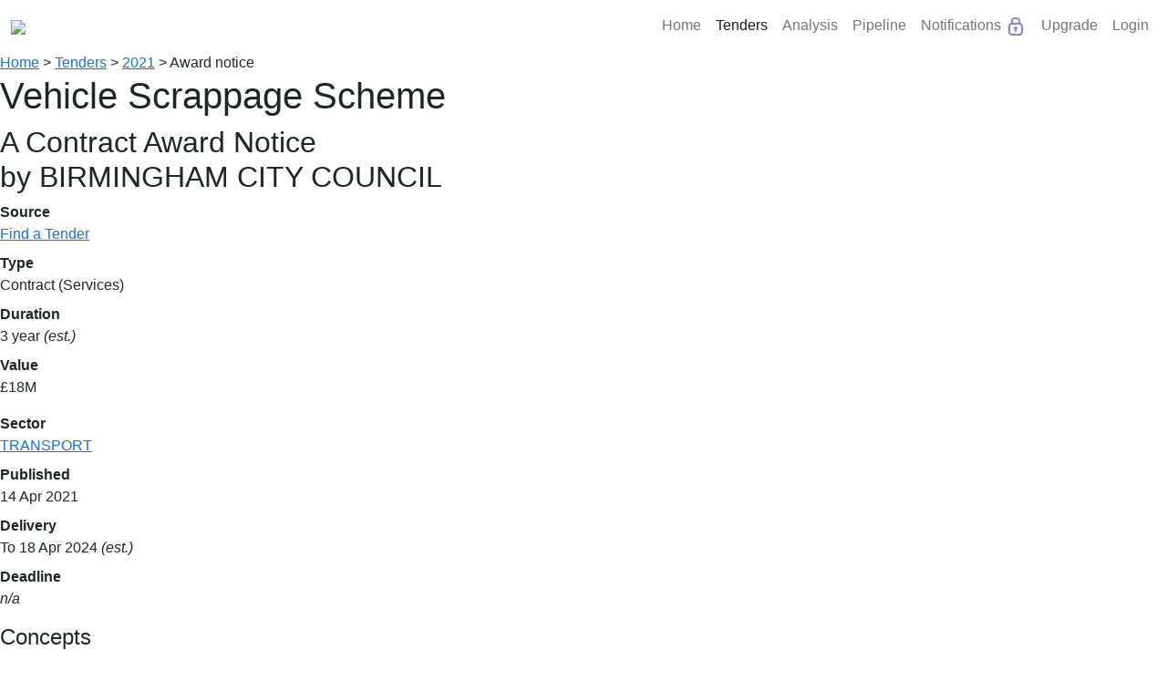

--- FILE ---
content_type: text/html; charset=utf-8
request_url: https://bidstats.uk/tenders/2021/W15/748814591
body_size: 8802
content:
<!DOCTYPE html><html lang="en-GB"> <head><meta charset="utf-8"><meta name="viewport" content="width=device-width, initial-scale=1.0"><title>Vehicle Scrappage Scheme [Award]</title><link rel="canonical" href="http://bidstats.uk/tenders/2021/W16/749142039"><meta name="description" content="To implement and manage a Vehicle Scrappage Concession scheme to supply compliant vehicles to eligib... A Contract Award Notice by Birmingham City Council. Value £18M."><meta name="robots" content="NOINDEX"><link rel="stylesheet" href="/static/bidstats.css?v=117"><link href="https://maxcdn.bootstrapcdn.com/font-awesome/4.7.0/css/font-awesome.min.css" rel="stylesheet"><link rel="stylesheet" href="https://cdn.jsdelivr.net/npm/bootstrap@5.1.3/dist/css/bootstrap.min.css" integrity="sha384-1BmE4kWBq78iYhFldvKuhfTAU6auU8tT94WrHftjDbrCEXSU1oBoqyl2QvZ6jIW3" crossorigin="anonymous"><link href="https://cdnjs.cloudflare.com/ajax/libs/modern-normalize/0.5.0/modern-normalize.min.css" rel="stylesheet"><link rel="shortcut icon" href="/static/favicon.ico" type="image/x-icon"><link rel="stylesheet" href="https://unpkg.com/leaflet@1.7.1/dist/leaflet.css" integrity="sha512-xodZBNTC5n17Xt2atTPuE1HxjVMSvLVW9ocqUKLsCC5CXdbqCmblAshOMAS6/keqq/sMZMZ19scR4PsZChSR7A==" crossorigin><script async src="https://www.googletagmanager.com/gtag/js?id=UA-125182281-1"></script><script>
    window.dataLayer = window.dataLayer || [];
    function gtag () { dataLayer.push( arguments ); }
    gtag( 'js', new Date() );
    gtag( 'config', "UA-125182281-1" );
  </script><script>
    "use strict"
    window.addEventListener( 'error', function ( err ) {
      var details = err.message + '\n' + err.filename + ': ' + err.lineno; //+ '(' + navigator.userAgent + ')';
      gtag( 'event', 'exception', {
        'description': details,
        'fatal': false
      } );
    } );
  </script><script src="/static/pw.js?v=117"></script><style>@media(max-width:550px){.l-logo{text-align:center;width:100%}.l-menu{margin:0 auto}}ol,ul{padding-left:0rem}</style><link rel="stylesheet" href="https://cdn.jsdelivr.net/npm/bootstrap-icons@1.8.2/font/bootstrap-icons.css"><script src="https://cdn.jsdelivr.net/npm/bootstrap@5.1.3/dist/js/bootstrap.min.js"></script><script src="https://cdn.plot.ly/plotly-2.16.1.min.js"></script></head> <body class="l-body"> <script>
    function toggleSubmenu(anchor) {
      document.querySelectorAll('ul.dropdownbit').forEach(function(el) {
          el.style.display = 'none';
      });

      const submenu = anchor.nextElementSibling;
      if (submenu.style.display === "none" || submenu.style.display === "") {
        submenu.style.display = "block";
      } 
    }

    document.addEventListener('click', function(event) {
      const clickedInsideDropdown = event.target.closest('.dropdownbit');
      const clickedNavTrigger = event.target.closest('.nav-link');

      if (!clickedInsideDropdown && !clickedNavTrigger) {
        document.querySelectorAll('.dropdownbit').forEach(el => el.style.display = 'none');
      }
    });

  </script> <nav class="navbar navbar-expand-lg navbar-light"> <div class="container-fluid"> <a class="navbar-brand" href="/"> <img src="/static/bidstats_logo.png?v=3" style="max-width:250px;min-width:150px"></a> <button class="navbar-toggler" type="button" data-bs-toggle="collapse" data-bs-target="#navbarNav" aria-controls="navbarNav" aria-expanded="false" aria-label="Toggle navigation"> <span class="navbar-toggler-icon"></span> </button> <div class="collapse navbar-collapse" id="navbarNav"> <ul class="navbar-nav d-flex ms-auto"> <li class="nav-item"> <a class="nav-link" aria-current="page" href="/">Home</a> </li> <li class="nav-item"> <a class="nav-link  active " href="#" onclick="toggleSubmenu(this); return false;">Tenders</a> <ul class="dropdownbit" style="display:none"> <li class="nav-item"><a class="nav-link" href="/tenders/?ntype=tender" title="Find tender notices">Browse Tenders</a></li> <li class="nav-item"> <a class="nav-link" href="https://app.bidstats.uk/pricing/upgrade" title="Advanced Search">Advanced Search <img src="https://app.bidstats.uk/static/media/icons/lock-blue.svg" alt="Locked" class="lock-icon"> </a> </li> <li class="nav-item"><a class="nav-link" href="https://app.bidstats.uk/pricing/upgrade" title="Save Tenders">Saved Tenders <img src="https://app.bidstats.uk/static/media/icons/lock-blue.svg" alt="Locked" class="lock-icon"> </a> </li> </ul> </li> <li class="nav-item"> <a class="nav-link " href="#" onclick="toggleSubmenu(this); return false;">Analysis</a> <ul class="dropdownbit" style="display:none"> <li class="nav-item"><a class="nav-link" href="/analysis/" title="Basic Analysis">Basic Analysis</a></li> <li class="nav-item"><a class="nav-link" href="https://app.bidstats.uk/pricing/upgrade" title="Detailed Analysis">Detailed Analysis <img src="https://app.bidstats.uk/static/media/icons/lock-blue.svg" alt="Locked" class="lock-icon"> </a> </li> <li class="nav-item"> <a class="nav-link" href="https://app.bidstats.uk/pricing/upgrade" title="Buyer Analysis">Buyer Analysis <img src="https://app.bidstats.uk/static/media/icons/lock-blue.svg" alt="Locked" class="lock-icon"> </a> </li> <li class="nav-item"><a class="nav-link" href="https://app.bidstats.uk/pricing/upgrade" title="Supplier Analysis">Supplier Analysis <img src="https://app.bidstats.uk/static/media/icons/lock-blue.svg" alt="Locked" class="lock-icon"> </a> </li> </ul> </li> <li class="nav-item"> <a class="nav-link " href="#" onclick="toggleSubmenu(this); return false;">Pipeline</a> <ul class="dropdownbit" style="display:none"> <li class="nav-item"><a class="nav-link" href="https://app.bidstats.uk/pricing/upgrade" title="Analyse Expiring Tenders">Analyse Expiring Tenders <img src="https://app.bidstats.uk/static/media/icons/lock-blue.svg" alt="Locked" class="lock-icon"> </a> </li> <li class="nav-item"><a class="nav-link" href="/future_tenders/" title="Procurement Pipeline">Procurement Pipeline Search </a> </li> </ul> </li> <li class="nav-item"> <a class="nav-link" href="https://app.bidstats.uk/pricing/upgrade">Notifications <img src="https://app.bidstats.uk/static/media/icons/lock-blue.svg" alt="Locked" class="lock-icon"> </a> </li> <li class="nav-item"> <a class="nav-link" href="https://app.bidstats.uk/pricing">Upgrade</a> </li> <li class="nav-item"> <a class="nav-link" href="https://app.bidstats.uk/login/">Login</a> </li> </ul> </div> </div> </nav> <nav id="top" class="l-breadcrumbs crumbs"> <a href="/" title="Home"> Home</a> &gt; <a href="/tenders/" title="Tenders"> Tenders</a> &gt; <a href="/tenders/2021/W15/" title="2021"> 2021</a> &gt; <span>Award notice</span> </nav> <div class="l-main"> <article id="view-notice" class="l-panel l-panel-narrow"> <script>
        pw_validation();
    </script> <header> <h1>Vehicle Scrappage Scheme</h1> <h2 class>A Contract Award Notice<br>by BIRMINGHAM CITY COUNCIL</h2> </header> <section id="notice-keydata"> <div class="colly"> <dl> <dt> Source </dt> <dd> <a href="https://www.find-tender.service.gov.uk/Notice/007807-2021" title="View original notice" target="_blank">Find a Tender</a> </dd> <dt> Type </dt> <dd> Contract (Services) </dd> <dt> Duration </dt> <dd> 3 year <i>(est.)</i> </dd> <dt> Value </dt> <dd> £18M </dd> </dl> </div><div class="colly"> <dl> <dt> Sector </dt> <dd class="sector secbacklight_F "> <a href="/tenders/?sector=transport" title="More notices in sector" class="secbacklight_F"> TRANSPORT </a> </dd> <dt> Published </dt> <dd> 14 Apr 2021 </dd> <dt> Delivery </dt> <dd> To 18 Apr 2024 <i>(est.)</i> </dd> <dt> Deadline </dt> <dd> <i>n/a</i> </dd> </dl> </div> </section> <section id="notice-concepts"> <h4>Concepts</h4> <ul class="conceptslist"> <li> <a href="/tenders/?q=vehicle+demolition" title="More notices containing 'vehicle demolition'" rel="nofollow"> vehicle demolition</a> </li> <li> <a href="/tenders/?q=vehicle+scrappage+scheme" title="More notices containing 'vehicle scrappage scheme'" rel="nofollow"> vehicle scrappage scheme</a> </li> <li> <a href="/tenders/?q=birmingham&scope=keyfields" title="More notices containing 'birmingham'"> birmingham</a> </li> <li> <a href="/tenders/?q=vehicle+scrappage+concession+scheme" title="More notices containing 'vehicle scrappage concession scheme'" rel="nofollow"> vehicle scrappage concession scheme</a> </li> <li> <a href="/tenders/?q=scrappage" title="More notices containing 'scrappage'" rel="nofollow"> scrappage</a> </li> <li> <a href="/tenders/?q=vehicle+fleet+management" title="More notices containing 'vehicle fleet management'" rel="nofollow"> vehicle fleet management</a> </li> <li> <a href="/tenders/?q=requirements+of+the+worker+vehicle+scrappage+scheme" title="More notices containing 'requirements of the worker vehicle scrappage scheme'" rel="nofollow"> requirements of the worker vehicle scrappage scheme</a> </li> <li> <a href="/tenders/?q=vehicle+fleet+support" title="More notices containing 'vehicle fleet support'" rel="nofollow"> vehicle fleet support</a> </li> <li> <a href="/tenders/?q=compliant+vehicles" title="More notices containing 'compliant vehicles'" rel="nofollow"> compliant vehicles</a> </li> <li> <a href="/tenders/?q=non-compliant+vehicles" title="More notices containing 'non-compliant vehicles'" rel="nofollow"> non-compliant vehicles</a> </li> </ul> </section> <section id="notice-location"> <h4>Location</h4> <p> <span class="nuts_region"> United Kingdom: </span> </p> <div id="geomap" class="geochart-div"> Geochart for 1 buyers and 1 suppliers </div> </section> <div class="org-lists"> <section id="notice-buyers"> <h4> 1 buyer</h4> <ul class="loc-list"> <li class="loc-card loc-card-buyer"> <a href="/analysis/buyers/birmingham-city-council"> Birmingham City Council </a> <span class="loc-addr"> Birmingham </span> </li> </ul> </section> <section id="notice-suppliers"> <h4> 1 supplier</h4> <ul class="loc-list"> <li class="loc-card loc-card-supplier"> <a href="/analysis/suppliers/motorpoint"> Motorpoint </a> <span class="loc-addr"> Derby </span> </li> </ul> </section> </div> <section id="notice-descrip"> <h4>Description</h4> <p style="white-space:pre-line">To implement and manage a Vehicle Scrappage Concession scheme to supply compliant vehicles to eligible grant recipients who meet the requirements of the Worker Vehicle Scrappage Scheme, and to dispose of their non-compliant vehicles.</p> </section> <section id="notice-awards"> <h4>Award Detail</h4> <table class="notice-lots"> <tbody> <tr> <td class="notice-lotnumber"> 1 </td> <td> <b> <a href="/analysis/suppliers/motorpoint"> Motorpoint </a> (Derby) </b> <ul> <li>Vehicle Scrappage Scheme</li> <li>Reference: 007807-2021-p0628-1</li> <li>Value: <b> £17,500,000 </b> </li> </ul> </td> </tr> </tbody> </table> </section> <section id="notice-renewals"> <h4>Renewal Options</h4> <p style="white-space:pre-line">With an option to extend for a further 2 years, and will be terminated if grant funding is exhausted before the end of the term.</p> </section> <section id="notice-awardcriteria"> <h4>Award Criteria</h4> <table class> <tbody> <tr> <td> Quality </td> <td> 100% </td> </tr> <tr> <td> price </td> <td> 0% </td> </tr> </tbody> </table> </section> <section id="notice-cpvs"> <h4>CPV Codes</h4> <ul class="cpv-codes"> <li> <span class="cpv-code"> 50190000 </span> - <span class="cpv-description"> Demolition services of vehicles </span> </li> <li> <span class="cpv-code"> 50111100 </span> - <span class="cpv-description"> Vehicle-fleet management services </span> </li> <li> <span class="cpv-code"> 50111110 </span> - <span class="cpv-description"> Vehicle-fleet-support services </span> </li> </ul> </section> <section id="notice-dataflags"> <h4>Indicators</h4> <ul> <li class="flag_contract"> Options are available. </li> </ul> </section> <section id="notice-otherinfo"> <h4>Other Information</h4> <p style="white-space:pre-line">** PREVIEW NOTICE, please check Find a Tender for full details. **

There is no expenditure to the Council.</p> </section> <h4>Reference</h4> <ul> <li> ocds-h6vhtk-02a5f0 </li> <li> FTS 007807-2021 </li> </ul> <h4>Domains</h4> <ul> <li> <a href="http://in-tendhost.co.uk" target="_blank" rel="nofollow"> in-tendhost.co.uk </a> </li> <li> <a href="http://motorpoint.co.uk" target="_blank" rel="nofollow"> motorpoint.co.uk </a> </li> <li> <a href="http://finditinbirmingham.com" target="_blank" rel="nofollow"> finditinbirmingham.com </a> </li> <li> <a href="http://birmingham.gov.uk" target="_blank" rel="nofollow"> birmingham.gov.uk </a> </li> </ul> </article> <aside id="notice-meta" class="l-panel-side"> <div class="l-panel"> <h4>Status</h4> <p> A more recent version of this notice exists. <br> <a class="button button-primary" href="/tenders/2021/W16/749142039"> View recent version </a> </p> <h4>History</h4> <ul class="nhistory"> <li class="nhistory-other"> <a href="/tenders/2021/W16/749142039" title="Vehicle Scrappage Scheme — Concession"> 19 Apr 2021 - Contract Award Notice </a> </li> <li class="nhistory-this"> 14 Apr 2021 - Contract Award Notice </li> <li class="nhistory-other"> <a href="/tenders/2020/W17/725352509" title="Vehicle Scrappage Scheme — Concession"> 21 Apr 2020 - Tender Notice </a> </li> </ul> <h4>Categories</h4> <ul class="ctags-list"> <li> <a href="/tenders/vehicle-maintenance/" class> vehicle maintenance </a> </li> </ul> <div id="notice-nav-promo"> <a id="notice-nav-back" class="button" href="/tenders/"> Back to search </a> </div> <div id="ad-placement-div"> <div id="ad-placed-before-this"> </div> </div> <nav id="notice-nav"> <div id="notice-nav-links"> <a id="notice-nav-prev" class="notice-nav-button" href="/tenders/2021/W15/748814590" title="Previous result"> <i class="fa fa-chevron-circle-left" aria-hidden="true"></i> </a> <a id="notice-nav-link" class="notice-nav-link" title="Back to results"> &nbsp; </a> <a id="notice-nav-next" class="notice-nav-button" href="/tenders/2021/W15/748814592" title="Next result"> <i class="fa fa-chevron-circle-right" aria-hidden="true"></i> </a> </div> </nav> </div> </aside> </div> <footer class="l-footer"> <ul class="smallprint"> <li>BidStats &copy; by Oxygen Finance Limited All rights reserved. Government contract searching, made simple</li> <li> If you wish to get in touch or make a comment: <a href="https://forms.office.com/Pages/ResponsePage.aspx?id=xrwdBcPXvEeAW4bjbkiwEI5_Qn8iJbxFqEKHMqMRQ21UQlNMTko4TFlNQkVRQ00wRlAyRktUWVczRy4u" target="_blank" title="bidstats user survey" class="important">Please give feedback</a> - You can also learn more <a href="/about">about BidStats</a>.</li> <li> Public-sector procurement data has been sourced from official publications. Errors and omissions can occur: always check the source notice. </li> <li> By navigating this site, you agree to our <a target="_blank" href="/static/OxygenDragonfly-CookiePolicy.pdf" class="important">use of cookies</a> </li> </ul> </footer> <script src="https://ajax.googleapis.com/ajax/libs/jquery/3.7.1/jquery.min.js"></script> <script src="/static/express.js?v=117"></script> <script>
    "use strict"
    {
      let queryStr = window.location.search.substr( 1 )
      if ( queryStr ) {
        let paramNames = queryStr.match( /\w+(?==)/g )
        if ( paramNames ) {
          gtag( 'event', 'search', {
            'event_category': window.location.pathname,
            'event_label': paramNames.join( '&' ),
            'value': paramNames.length,
            'non_interaction': true
          } );
        }
      }
    }
  </script> <script>
        if ('storage' in navigator && 'estimate' in navigator.storage) {
            async function async_incognito_detection() {
                const {usage, quota} = await navigator.storage.estimate();
                console.log(`Using ${usage} out of ${quota} bytes.`);
            
                if(quota < 70000000000){
                    console.log('Incognito')
                } else {
                    console.log('Not Incognito')
                }
            }
            
            async_incognito_detection();
        } else {
            console.log('Can not detect')
        }
    </script> <script>
        function check_document_request_status(notice_id){
            var doc_req_button = document.getElementById('request_documents_748814591');
            
            var request = new XMLHttpRequest();
            request.open('get', '/document_requests/748814591/None');
    		request.setRequestHeader('Content-type', 'application/json');
    		request.onreadystatechange = function() { 
    	      if (this.readyState == 4) {
    	        var match_root = document.getElementById("instant-matches");
    	        // ## responses:
                //     ## 204 - no request was initiated 
                //     ## 206 - a request was initiated, but the url isn't yet present 
                //     ## 200 - has the files as files 
    	        if (this.status == 204){
    	            // nothing to do here as the button default to "request documents"
    	        }
    	        if (this.status == 206){
    	            doc_req_button.disabled = true;
    	            doc_req_button.innerText = 'Request in Progress';
    	            var doc_request_info_para = document.getElementById('doc-request-info-para');
    	            if (!doc_request_info_para) {
    	                var doc_req_wrapper = document.getElementById('request_documents_wrapper');
    	                doc_req_para = document.createElement('p');
    	                doc_req_para.id='doc-request-info-para';
    	                doc_req_para.innerHTML = "<p style=\"margin-top: 0.5em;\">Documents requests may take a few hours, depending on the buyer's portal. <br/>We will email you the download link when it's ready.</p>";
    	                doc_req_wrapper.appendChild(doc_req_para);
    	            }
    	        }
    	        if (this.status == 200){
    	            // before you ask, no idea why we need the double parse ...
	                var document_request_status = JSON.parse(JSON.parse(this.responseText));
	                var doc_req_wrapper = document.getElementById('request_documents_wrapper');
	                doc_download_button = document.createElement('a');
	                doc_download_button.href = document_request_status['files_url'];
	                doc_download_button.classList = 'button button-primary';
	                doc_download_button.innerText = 'Download Documents';
	                doc_req_button.remove();
	                doc_req_wrapper.appendChild(doc_download_button);
    	        }
    	      }
    		};
    		request.send();
        }
        
        function download_documents(files_url){
            window.location.assign(files_url);
        }
        
        function upgrade(){
            window.location.assign('https://app.bidstats.uk/upgrade/paths/');
        }
    
        // function request_documents(notice_id){
        //     var api_input = {
        //             'notice_id': notice_id
        //             };
        //     var request = new XMLHttpRequest();
        //     request.open('post', '/document_requests/request/None');
        //     request.setRequestHeader('Content-type', 'application/json');
        //     request.onreadystatechange = function() { 
        //         if (this.readyState == 4) {
        //             // ## responses: 
        //             //     ## 201 - the doco request was initiated 
        //             //     ## 205 - documents are already available for this tender, notify the user
        //             // this looks like it could be done without the IFs, but in case of an 5** error we don't want to re-request the status.
        //             if (this.status == 201){
        //                 check_document_request_status(748814591);
        //             } 
        //             if (this.status == 205){
        //                 check_document_request_status(748814591);
        //             }
        //         } 
        //     }
        //     request.send(JSON.stringify(api_input));
        // }
        
        
        
        
    </script> <script src="https://cdnjs.cloudflare.com/ajax/libs/mark.js/8.11.1/jquery.mark.min.js"></script> <script src="/static/PorterStemmer2.min.js"></script> <script>
    "use strict"
    let currentNoticeId = 748814591;

    function _getSubPhrases(query){
        let phrases = query.split(/ *(?:"| or )+ */);
        phrases = phrases.filter( function(phrases){
            return phrases.length>0 && phrases[0]!='-'
        })
        return phrases
    }

    $( function(){
        var searches = SearchHistory.getQueryList();
        if (!searches || searches.length==0) return;
        var phrases = ["vehicle demolition", "vehicle scrappage scheme", "birmingham", "vehicle scrappage concession scheme", "scrappage", "vehicle fleet management", "requirements of the worker vehicle scrappage scheme", "vehicle fleet support", "compliant vehicles", "non-compliant vehicles", "eligible grant recipients"];
        var words = searches[0] //+ " Vehicle Scrappage Scheme"; //searches.join(' ');
        words = words.replace(/\W+/g,' ');
        words = words.replace(/\b(and|services?|or|with|in|of|on|by|an|a|at|for|the|to)\b/ig, '');
        words = words.trim();
        var sc = new SearchChecker(words);
        //var matcher = new RegExp('\\b('+words.replace(/\s+/g,'|')+')\\b', 'gi');
        var relevant = _getSubPhrases(searches[0])
        for (var i=0; i<phrases.length; i++){
            let p = phrases[i];
            if (sc.anyWordInPhraseMatcher(p)) {
                relevant.push(p);
            }
        }
        console.log("got %s to: %o",words, relevant);

        $("#view-notice p,#view-notice ul,#view-notice h1").mark(relevant, {
            "separateWordSearch": false,
            "className": "keyword",
            "ignoreJoiners": true,
            "exclude": ["a","a *","mark"],
            "accuracy": {
                "value": "complementary",
                "limiters": [",", ".",';',':','(',')']
            }
        });

        $("#view-notice p,#view-notice ul,#view-notice h1").markRegExp(sc.candiates_regexp, {
            "separateWordSearch": true,
            "className": "keyword", //"searchterm",
            "exclude": ["a","a *","mark"],
            "filter": function(node, term, totalCounter, counter){
                //console.log('Calling filter %s with %s', totalCounter, term);
                return sc.wordMatcher(term);
            }
        });

        $(".conceptslistXX").mark(relevant, {
            "separateWordSearch": false,
            "className": "keyword",
            "ignoreJoiners": true,
            "accuracy": {
                "value": "complementary",
                "limiters": [",", ".",';',':','(',')']
            }
        });

        $("#view-notice").on( "click", "mark", function( event ) {
            event.preventDefault();
            const text = $( this ).text();
            const url = Router.search_notices({q:text});
            window.location = url;
            console.log( url );
        });

    });

    $( function(){
        let notice_ids = appStorage.getObject('resultsBatchIds')
        let idx=-1
        if (notice_ids){
            idx = notice_ids.indexOf(currentNoticeId)
        }
        if (idx<0){
            console.log('Notice id not in batch')
            $('#notice-nav').addClass('is-hidden')
            $('#notice-nav-back').addClass('is-hidden')
            return
        }
        if (idx>0) {
            console.log('Prev notice id is %s', notice_ids[idx-1])
            $('#notice-nav-prev').attr('href', Router.view_notice(notice_ids[idx-1])+'#top')
        }
        else {
            console.log('First notice in batch')
            $('#notice-nav-prev').attr('href', '').attr('disabled', 'disabled')
        }
        if (idx<notice_ids.length-1) {
            console.log('Next notice id is %s', notice_ids[idx+1])
            $('#notice-nav-next').attr('href', Router.view_notice(notice_ids[idx+1])+'#top')
        }
        else {
            console.log('Last notice in batch')
            $('#notice-nav-next').attr('href', '').attr('disabled', 'disabled')
        }
        $('#notice-nav-link').text((idx+1) + " / " + notice_ids.length)
        let url = appStorage.getObject('currentSearchUrl')
        let batchStartId = appStorage.getObject('resultsBatchStartId')
        if (url){
            url += '#' + batchStartId + '-' + currentNoticeId + '-50'
            $('#notice-nav-link').attr('href',url)
            $('#notice-nav-back').attr('href',url)
        }
    })
    </script> <script type="text/javascript" src="https://www.gstatic.com/charts/loader.js"></script> <script src="https://unpkg.com/leaflet@1.7.1/dist/leaflet.js" integrity="sha512-XQoYMqMTK8LvdxXYG3nZ448hOEQiglfqkJs1NOQV44cWnUrBc8PkAOcXy20w0vlaXaVUearIOBhiXZ5V3ynxwA==" crossorigin></script> <script src="https://cdn.jsdelivr.net/npm/rbush@1.4.2/rbush.min.js"></script> <script src="https://cdn.jsdelivr.net/npm/leaflet.layergroup.collision@0.3.1/src/Leaflet.LayerGroup.Collision.min.js"></script> <script type="text/javascript" src="/static/analysis_charts.js?v=117"></script> <script id="data" type="application/json">
    {
        "buyer_geo" : [
            ["B", -1.89421, 52.49595, "REGION", "REGION_TAG", "BIRMINGHAM CITY COUNCIL", 5, "Birmingham City Council", "Birmingham", "B4 7WB", 999]
        ],
        "supplier_geo" : [
            ["S", -1.4586, 52.92284, "REGION", "REGION_TAG", "MOTORPOINT", 2, "Motorpoint", "Derby", "DE21 6BZ", 999]
        ],
        "max_cnt" : 5
    }
    </script> <script>
        function OrgLocation(csv) {
            let i = 0;
            this.type = csv[i++]
            this.lon = csv[i++]
            this.lat = csv[i++]
            this.region = csv[i++]
            this.region_tag = csv[i++]
            this.org_key = csv[i++]
            this.cnt = csv[i++]
            this.display_name = csv[i++]
            this.town = csv[i++]
            this.pcode = csv[i++]
            this.maxNoticeId = csv[i++]

            this.org_slug = encodeURIComponent(this.org_key.toLowerCase()).replace(/%20/g, '-');
        }

        function convertOrgLocationList(csvList) {
            return csvList.map(function(csv) {return new OrgLocation(csv)})
        }

        function drawMap() {
            let results = JSON.parse(document.getElementById('data').innerHTML);
            let buyers = convertOrgLocationList(results.buyer_geo)
            let suppliers = convertOrgLocationList(results.supplier_geo)
            let slippy = new SlippyMap('geomap')
            slippy.addBuyerOrgs(buyers)
            slippy.addSupplierOrgs(suppliers)
            slippy.addOrgLabels(buyers,suppliers)
            slippy.init()
        }
        drawMap()
    </script> <script async src="https://securepubads.g.doubleclick.net/tag/js/gpt.js"></script> <script type="text/javascript">
    var w = window.innerWidth;
    var first_ad_unit_id = 'div-gpt-ad-23312649934-0';
    
    window.googletag = window.googletag || {cmd: []};
    
    function insert_hard_coded_ads() {
        var all_rendered_tenders_grid = document.getElementById('noticelist');
        var nth = 0;
        var ad_wrapper = document.getElementById('ad-placed-before-this');
        var ad_div;
        var ad_display_div;
        var script_element;
        var inserted = false;
        var ad_unit_size;

        var creative_160 = '/static/ads/bws/bws_160.png';
        var creative_300 = '/static/ads/bws/bws_300.png';
        var link_bws = 'https://bidwritingservice.com/bidstats-tender/';
        
        if (w<= 750) {
            var panel_wrapper_div = document.getElementById('notice-meta');
            panel_wrapper_div.style='min-width: 380px;';

            ad_div = document.createElement('div');
            ad_div.style = 'min-width: 350px; ';
            ad_div.classList.add('ad-div', 'ad-div-'+nth, 'ad-div-added');
            
            ad_display_div = document.createElement('div');
            ad_display_div.id = first_ad_unit_id+'-'+nth;    
            
            var img = document.createElement('img');
            img.src = creative_300;
            img.alt = 'BWS, our tender response partner';
            img.style = 'width: 100%; min-witdh: 350px; display: block; margin: 1em auto 0 auto;';
            
            var link = document.createElement('a');
            link.href = link_bws;
            link.target = '_blank';
            link.appendChild(img);

            ad_div.appendChild(link);

            ad_div.appendChild(ad_display_div);

            
            inserted = ad_wrapper.parentNode.insertBefore(ad_div, ad_wrapper);
            
            ads_in.push(first_ad_unit_id+'-'+nth);   
        }
        if (w >750) {
            ad_div = document.createElement('div');
            ad_div.style = 'min-width: 280px; ';
            ad_div.classList.add('ad-div', 'ad-div-'+nth, 'ad-div-added');
            
            ad_display_div = document.createElement('div');
            ad_display_div.id = first_ad_unit_id+'-'+nth;    
            var img = document.createElement('img');
            img.src = creative_160;
            img.alt = 'BWS, our tender response partner';
            img.style = 'width: 100%; min-width: 280px; display: block; margin: 1em auto 0 auto;';

            var link = document.createElement('a');
            link.href = link_bws;
            link.target = '_blank';
            link.appendChild(img);

            ad_div.appendChild(link);

            ad_div.appendChild(ad_display_div);
            
            inserted = ad_wrapper.parentNode.insertBefore(ad_div, ad_wrapper);
            
            ads_in.push(first_ad_unit_id+'-'+nth);
        }
        
    }

    function insert_ads() { 
        var ads_in = [];
        var adconfig =  {
            'ads_on': true
        }
        
        nth = 0;

        if (adconfig['ads_on'] == true){
            var all_rendered_tenders_grid = document.getElementById('noticelist');
            var nth = 0;
            var ad_wrapper = document.getElementById('ad-placed-before-this');
            var ad_div;
            var ad_display_div;
            var script_element;
            var inserted = false;
            var ad_unit_size;
            
            if (w<= 750) {
                googletag.cmd.push(function() {
                    googletag.defineSlot('/23312649934/BS_PUBLIC_INDV_TENDER_PAGE', [[300, 250]], first_ad_unit_id+'-'+nth).addService(googletag.pubads());
                    googletag.pubads().enableSingleRequest();
                    googletag.pubads().collapseEmptyDivs();
                    ad_unit_size = '300x250';
                });
            }
            if (w >750) {
                googletag.cmd.push(function() {
                    googletag.defineSlot('/23312649934/BS_PUBLIC_INDV_TENDER_PAGE', [[160, 600]], first_ad_unit_id+'-'+nth).addService(googletag.pubads());
                    googletag.pubads().enableSingleRequest();
                    googletag.pubads().collapseEmptyDivs();
                    ad_unit_size = '160x600';
                });
            }
            ad_div = document.createElement('div');
            ad_div.style = 'min-width: 90%; ';
            ad_div.classList.add('ad-div', 'ad-div-'+nth, 'ad-div-added');
            
            ad_display_div = document.createElement('div');
            ad_display_div.id = first_ad_unit_id+'-'+nth;    
            
            ad_div.appendChild(ad_display_div);
            
            inserted = ad_wrapper.parentNode.insertBefore(ad_div, ad_wrapper);
            
            ads_in.push(first_ad_unit_id+'-'+nth);
            console.log("Pushed ad in @ "+ad_unit_size);
            console.log(first_ad_unit_id+'-'+nth);
                        
        }

        return ads_in;
      
    }
    
    
    // window.addEventListener('load', function() {
        // a = insert_hard_coded_ads();
        
        // googletag.cmd.push(function() {
        //     googletag.enableServices();
        //     for (let ad_id_thing of a) {
        //         console.log("Displaying "+ad_id_thing);
        //         googletag.display(ad_id_thing);
        //     }
        // });

    // });
    
</script> <script src="https://ajax.googleapis.com/ajax/libs/jquery/3.7.1/jquery.min.js"></script> <script type="text/javascript" id="hs-script-loader" async defer src="//js-eu1.hs-scripts.com/139824613.js"></script> <script>
    window._hsq = window._hsq || [];
    _hsq.push(['doNotTrack', { track: true }]);

    _hsq.push([
      'addPrivacyConsentListener',
      function (consent) {
        console.log("HSQ Consents: ");
        for (const [key, value] of Object.entries(consent.categories)) {
            console.log(`${key}: ${value}`);
        }
      },
    ]);

  </script> <script type="text/javascript">
    (function(c,l,a,r,i,t,y){
        c[a]=c[a]||function(){(c[a].q=c[a].q||[]).push(arguments)};
        t=l.createElement(r);t.async=1;t.src="https://www.clarity.ms/tag/"+i;
        y=l.getElementsByTagName(r)[0];y.parentNode.insertBefore(t,y);
    })(window, document, "clarity", "script", "tjgl62f1e6");
  </script> <script type="text/javascript">
    function opCookie() {
      const cookieName = 'bidstats-magic-cookie';
      const maxAge = 60 * 60 * 24 * 30;
      const domain = '.bidstats.uk';
      const params = new URLSearchParams(window.location.search);
      const utmPayload = [];

      for (const [key, value] of params.entries()) {
        if (/^utm_/i.test(key)) {
          utmPayload.push({ [key]: value });
        }
      }

      const existingCookie = document.cookie
        .split('; ')
        .find(row => row.startsWith(cookieName + '='));

      const existingValue = existingCookie
        ? decodeURIComponent(existingCookie.split('=')[1])
        : null;

      if (utmPayload.length > 0) {
        const newValue = JSON.stringify({ utm: utmPayload });
        document.cookie = `${cookieName}=${newValue};` +
                          `path=/;` +
                          `domain=${domain};` +
                          `max-age=${maxAge};` +
                          `secure;` +
                          `samesite=Lax`;
      } else if (existingValue) {
        document.cookie = `${cookieName}=${existingValue};` +
                          `path=/;` +
                          `domain=${domain};` +
                          `max-age=${maxAge};` +
                          `secure;` +
                          `samesite=Lax`;
      }  else {
        emptyCookie = JSON.stringify({ utm: [] });
        document.cookie = `${cookieName}=${emptyCookie};` +
                          `path=/;` +
                          `domain=${domain};` +
                          `max-age=${maxAge};` +
                          `secure;` +
                          `samesite=Lax`;

      }
    }

    document.addEventListener('DOMContentLoaded', function () {
    opCookie();
  });

  </script> </body> </html>

--- FILE ---
content_type: application/javascript; charset=utf-8
request_url: https://fundingchoicesmessages.google.com/f/AGSKWxVjmbttDgGupbAzq2_pzvgoXDmNoUXR_AoPdwitDpcg51C30e0DglxU-OyRGd3dGwHp9LitQeGGW9dkYQ4E-ZOUWUWIxiQt2HtCb2V0-DIrSOMuUbHp_DBxK5sj1xV58pymB-62VhulVuknJPDmlIJqymzS1-E8RjItuTg5PyPOXH2MrZzTsseE-9xs/_/Javascripts/SBA-/goodtagmanagerapi./gameadsync./processad./ads-nodep.
body_size: -1289
content:
window['5c5efb32-3425-4dfe-b431-3b51e97caaf8'] = true;